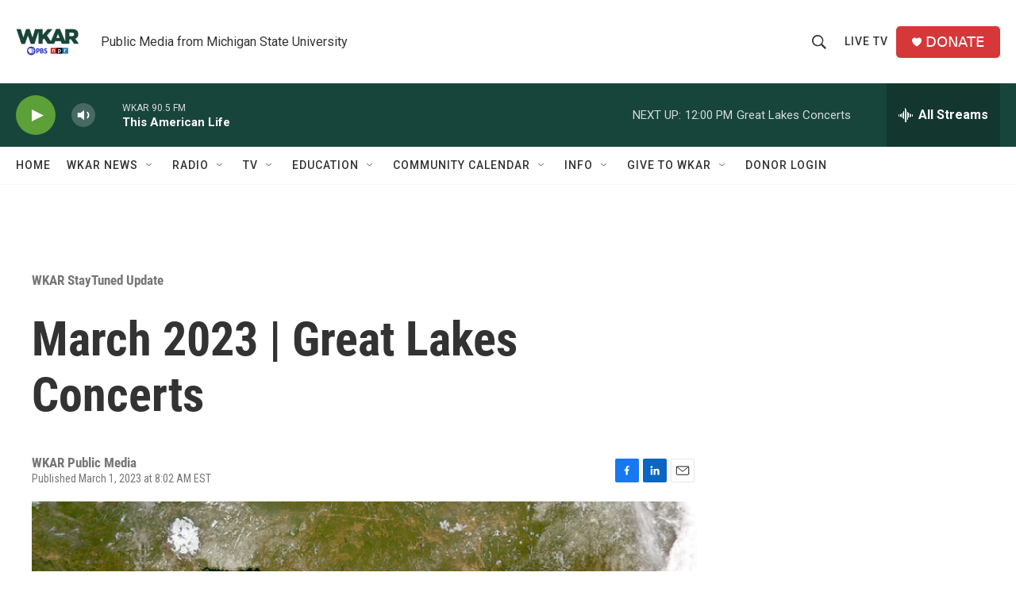

--- FILE ---
content_type: text/html; charset=utf-8
request_url: https://www.google.com/recaptcha/api2/aframe
body_size: 265
content:
<!DOCTYPE HTML><html><head><meta http-equiv="content-type" content="text/html; charset=UTF-8"></head><body><script nonce="peASouggEw1tFfRk9Bd_Jw">/** Anti-fraud and anti-abuse applications only. See google.com/recaptcha */ try{var clients={'sodar':'https://pagead2.googlesyndication.com/pagead/sodar?'};window.addEventListener("message",function(a){try{if(a.source===window.parent){var b=JSON.parse(a.data);var c=clients[b['id']];if(c){var d=document.createElement('img');d.src=c+b['params']+'&rc='+(localStorage.getItem("rc::a")?sessionStorage.getItem("rc::b"):"");window.document.body.appendChild(d);sessionStorage.setItem("rc::e",parseInt(sessionStorage.getItem("rc::e")||0)+1);localStorage.setItem("rc::h",'1769273621442');}}}catch(b){}});window.parent.postMessage("_grecaptcha_ready", "*");}catch(b){}</script></body></html>